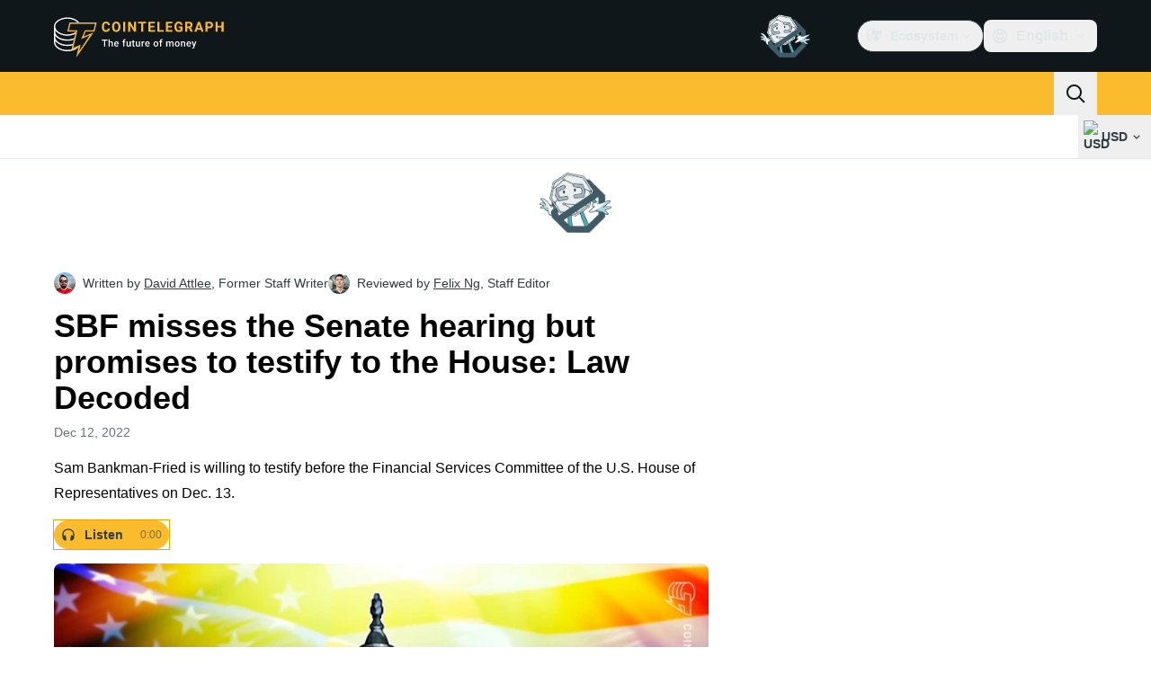

--- FILE ---
content_type: text/javascript; charset=utf-8
request_url: https://cointelegraph.com/_duck/ducklings/DrJEWJX3.js
body_size: -75
content:
import{d as b,b as x,au as h,t as w,e as T,c as s,o as n,at as f,aw as g,ao as k,Y as i,a8 as N,as as v,D as B,ay as C,F as u,az as D,aA as E}from"./DRfN-DCX.js";import{u as O,M as R,B as l}from"./BLmt8AJl.js";try{let e=typeof window<"u"?window:typeof global<"u"?global:typeof globalThis<"u"?globalThis:typeof self<"u"?self:{},t=new e.Error().stack;t&&(e._sentryDebugIds=e._sentryDebugIds||{},e._sentryDebugIds[t]="bdf28466-da11-4f9e-9075-6015edd5e538",e._sentryDebugIdIdentifier="sentry-dbid-bdf28466-da11-4f9e-9075-6015edd5e538")}catch{}const V={class:"flex justify-between gap-8 text-left","data-testid":"footer-navigation"},F={class:"mb-4 text-sm font-semibold uppercase text-ct-ds-fg-subtle","data-testid":"footer-navigation-item-title"},I={key:0,class:"ms-3 inline-block rounded bg-ct-ds-accent-primary-default px-2 py-0.5 text-center text-xs font-semibold uppercase text-ct-ds-fg-inverted transition ltr:group-hover:-translate-x-1 rtl:group-hover:translate-x-1","data-testid":"ct-footer-badge"},j=b({__name:"FooterNavigation",async setup(e){let t,c;const r=x(),p=([t,c]=h(()=>O({type:R.FOOTER})),t=await t,c(),t),_=w(()=>T(p).getItems().filter(o=>o.getChildren().length>0).slice(0,6)),y=o=>{switch(o){case l.NEW:return r.t("footer.new");case l.SOON:return r.t("footer.soon");case l.PARTNER:return r.t("footer.partner")}};return(o,A)=>{const m=E;return n(),s("nav",V,[(n(!0),s(f,null,g(u(_),d=>(n(),s("ul",{key:d.getId(),"data-testid":"footer-navigation-item"},[k("li",F,i(d.getTitle()),1),(n(!0),s(f,null,g(d.getChildren(),a=>(n(),s("li",{key:a.getId(),class:"group mb-2 last:mb-0","data-testid":"footer-navigation-subitem"},[N(m,{href:a.getUrl(),rel:u(D)(a.getUrl()),target:a.shouldOpenInNewTab()?"_blank":"_self",class:"ct-link text-sm","data-testid":"footer-link"},{default:B(()=>[C(i(a.getTitle()),1)]),_:2},1032,["href","rel","target"]),a.getBadgeType()?(n(),s("span",I,i(y(a.getBadgeType())),1)):v("",!0)]))),128))]))),128))])}}});export{j as _};


--- FILE ---
content_type: text/javascript; charset=utf-8
request_url: https://cointelegraph.com/_duck/ducklings/CzB2C_Yo.js
body_size: -742
content:
import{a4 as a,a3 as o}from"./DRfN-DCX.js";try{let e=typeof window<"u"?window:typeof global<"u"?global:typeof globalThis<"u"?globalThis:typeof self<"u"?self:{},n=new e.Error().stack;n&&(e._sentryDebugIds=e._sentryDebugIds||{},e._sentryDebugIds[n]="ab8cf86c-1ff8-4f42-a5ac-4ad2caea040c",e._sentryDebugIdIdentifier="sentry-dbid-ab8cf86c-1ff8-4f42-a5ac-4ad2caea040c")}catch{}let t=Symbol("Context");var d=(e=>(e[e.Open=1]="Open",e[e.Closed=2]="Closed",e[e.Closing=4]="Closing",e[e.Opening=8]="Opening",e))(d||{});function i(){return a(t,null)}function l(e){o(t,e)}export{d as i,i as l,l as t};


--- FILE ---
content_type: text/javascript; charset=utf-8
request_url: https://cointelegraph.com/_duck/ducklings/nZ5F6eUb.js
body_size: 2290
content:
import{u as F}from"./CY7D4shP.js";import{k as B,cy as j,j as H,l as w,cz as O,e as k,b8 as E,aM as Q,N as U,Q as W,t as Y,d as g,ar as $,C as f,c as y,F as e,o as c,aA as P,D as m,r as x,bc as I,ao as d,a8 as i,Y as p,b as z,bi as q,ax as N,ay as S,cA as G,b2 as V,n as u,as as _,aQ as J,a9 as K,at as X,aO as Z}from"./DRfN-DCX.js";import{a as ee}from"./CPgmIdgR.js";import{u as R}from"./Dt5nOVvg.js";import{u as te}from"./DWYrMOaY.js";import{u as A,_ as M}from"./B7xLDBVV.js";import{_ as ae}from"./l8FaUH08.js";import{_ as se}from"./uOrBnmfg.js";import{i as re,_ as ne,a as oe,b as ie,c as le}from"./BrPrjs86.js";import{_ as ce,a as de,b as ue,c as me}from"./D4wF1sN9.js";import{_ as pe}from"./DXRfqPZL.js";import{_ as fe}from"./deWHH97i.js";import"./CDLOf83G.js";import"./BRCZ2BUs.js";import"./CEO1n4wj.js";import"./DaB5aRK0.js";import"./4SND5Kg7.js";import"./7YN---um.js";import"./D8IGyk0E.js";import"./CniLxk-6.js";import"./D7958EQa.js";try{let s=typeof window<"u"?window:typeof global<"u"?global:typeof globalThis<"u"?globalThis:typeof self<"u"?self:{},a=new s.Error().stack;a&&(s._sentryDebugIds=s._sentryDebugIds||{},s._sentryDebugIds[a]="f6b3b92a-e1c6-4ad9-9f2b-27e7c09d0bb1",s._sentryDebugIdIdentifier="sentry-dbid-f6b3b92a-e1c6-4ad9-9f2b-27e7c09d0bb1")}catch{}const be=(s,a)=>{if(!a)return null;for(const r of s)if(r.ticker===a||r.displayTicker===a)return r;return null},_e=()=>new Map,ye=s=>({slug:s,data:null,subscriberIds:new Set}),ge=(s,a)=>{for(const r of a){const t=s.get(r.slug);t&&(t.data=j(r))}},he=(s,a,r)=>{let t=s.get(a);t||(t=ye(a),t=B(t),s.set(a,t)),t.subscriberIds.add(r)},ve=(s,a,r)=>{var t;(t=s.get(a))==null||t.subscriberIds.delete(r)},we=300,ke=H("rate-live-data",()=>{const s=B(_e()),a=R();{const r=w(()=>{const l=[];for(const b of s.values())b.subscriberIds.size>0&&l.push(b.slug);return l}),t=O(r,we),o=te(()=>{const l=k(t);return l.length===0?null:ee({cryptoSlugs:l,fiatSymbol:k(a)})});E(o.data,l=>{l&&ge(s,l.rates)})}return{subscriptions:s}}),Ce=s=>{const a=ke(),r=Q();return U(()=>{E(Y(s),o=>{o&&(he(a.subscriptions,o,r),W(()=>{ve(a.subscriptions,o,r)}))},{immediate:!0})}),w(()=>{const o=k(s);if(!o)return null;const l=a.subscriptions.get(o);return l?l.data:null})},Se={key:1},De=g({__name:"InlineRateLiveDataTriggerBase",props:{href:{}},setup(s){const a=$();return(r,t)=>{const o=P;return e(a).isDesktop?(c(),f(o,{key:0,to:r.href,target:"_blank"},{default:m(()=>[x(r.$slots,"default")]),_:3},8,["to"])):(c(),y("div",Se,[x(r.$slots,"default")]))}}}),$e={class:"text-sm font-semibold text-ct-ds-fg-default"},L=g({__name:"InlineRateLiveDataTrigger",props:{rate:{}},setup(s){const a=R(),r=A({fiatSymbol:a});return(t,o)=>(c(),f(De,{href:e(I)(t.rate.slug),class:"not-ct-prose relative inline-flex gap-0.5 rounded-full border border-ct-ds-border-default bg-ct-ds-bg-1 px-2 py-0.5 shadow-sm hover:bg-ct-ds-bg-2"},{default:m(()=>[d("span",$e,p(t.rate.cryptoSymbol),1),i(e(M),{class:"mx-1",size:"sm",view:"price",percentage:t.rate.change24h,price:e(r).formatPrice(t.rate.price)},null,8,["percentage","price"])]),_:1},8,["href"]))}}),Ie=g({__name:"InlineRateLiveDataBuyCryptoCta",props:{dense:{type:Boolean},cryptoSymbol:{},name:{}},setup(s){const a=z(),r=$(),t=q(),o=()=>{t.track({event:"bc_cta_click",coin:s.cryptoSymbol,url:window.location.pathname})},l=()=>{r.isDesktop&&t.track({event:"bc_cta_hover",coin:s.cryptoSymbol,url:window.location.pathname})},b=w(()=>`/buy-crypto/s-${s.cryptoSymbol.toLowerCase()}`);return(h,v)=>(c(),f(e(N),{target:"_blank",href:e(b),size:h.dense?"sm":"md",round:"lg",variant:"primary",color:"primary",rel:"nofollow noopener",onClick:o,onHover:l},{default:m(()=>[S(p(e(a).t("post.liveticker.buy-crypto-cta",{coinName:h.name})),1)]),_:1},8,["href","size"]))}}),Re={class:"flex flex-col gap-1.5"},xe=g({__name:"InlineRateLiveDataContent",props:{dense:{type:Boolean},withPromo:{type:Boolean},withPrice:{type:Boolean},rate:{}},setup(s){const a=z(),r=R(),t=G(),o=A({fiatSymbol:r}),l=V("live_data_buy_crypto_cta"),b=w(()=>be(t.all(),s.rate.cryptoSymbol)),h=w(()=>k(l)&&k(b)!==null),v=n=>({"flex items-center justify-between":!0,"mb-4":!s.dense&&n,"mb-3":s.dense&&n}),C=()=>"text-sm font-normal text-ct-ds-fg-default",D=()=>"text-sm font-semibold text-ct-ds-fg-default";return(n,Me)=>(c(),y("div",{class:u({"px-3 pb-3":n.dense,"p-4 tablet:px-6 tablet:pb-6":!n.dense})},[n.withPrice?(c(),y("div",{key:0,class:u(v(!0))},[d("span",{class:u(C())},p(e(a).t("post.liveticker.price")),3),d("span",{class:u(D()),"data-testid":"inline-rate-live-data-widget-price"},p(e(o).formatPrice(n.rate.price)),3)],2)):_("",!0),n.rate.change24h!==null?(c(),y("div",{key:1,class:u(v(!0))},[d("span",{class:u(C())},p(e(a).t("post.liveticker.change.24h")),3),i(e(M),{size:"sm",percentage:n.rate.change24h,"data-testid":"inline-rate-live-data-widget-change24h"},null,8,["percentage"])],2)):_("",!0),d("div",null,[i(e(ae),{variant:"horizontal",indentation:"none",dashed:!0,class:u({"my-4 border-ct-ds-border-default":!0,[n.$style["divider--as-adslot-fallback"]]:n.withPromo})},null,8,["class"]),n.withPromo?(c(),f(e(se),{key:0,place:"live_data_popup_promo_button",class:u({"my-4":!0,[n.$style.adslot]:!0}),config:{promoButtonDisclaimerHidden:!0,promoButtonContentReversed:!0},"data-testid":"inline-rate-live-data-widget-ad"},null,8,["class"])):_("",!0)]),n.rate.marketCap!==null&&n.rate.marketCap!=="0"?(c(),y("div",{key:2,class:u(v(!0))},[d("span",{class:u(C()),"data-testid":"inline-rate-live-data-widget-marketCap"},p(e(a).t("post.liveticker.market.cup")),3),d("span",{class:u(D()),"data-testid":"inline-rate-live-data-widget-marketCap"},p(e(o).formatMarketCap(n.rate.marketCap)),3)],2)):_("",!0),d("div",{class:u(v(!0))},[d("span",{class:u(C())},p(e(a).t("post.liveticker.vol.24h")),3),d("span",{class:u(D()),"data-testid":"inline-rate-live-data-widget-volume24h"},p(e(o).formatVolume(n.rate.volume24h)),3)],2),d("div",Re,[e(h)?(c(),f(Ie,{key:0,dense:n.dense,cryptoSymbol:n.rate.cryptoSymbol,name:n.rate.name,class:"w-full"},null,8,["dense","cryptoSymbol","name"])):_("",!0),i(e(N),{class:"w-full",round:"lg",size:n.dense?"sm":"md",variant:e(h)?"outlined":"primary",color:e(h)?"default":"primary",target:"_blank",href:e(I)(n.rate.slug),"data-gtm-locator":`livedatawidg_button_clickon_${n.rate.name}`,"data-testid":"inline-rate-live-data-widget-view-more-button"},{default:m(()=>[S(p(e(a).t("post.live.data.view.more")),1)]),_:1},8,["size","variant","color","href","data-gtm-locator"])])],2))}}),Le="_adslot_iz546_1",Te={"divider--as-adslot-fallback":"_divider--as-adslot-fallback_iz546_1",adslot:Le},Be={$style:Te},T=J(xe,[["__cssModules",Be]]),Ee=g({__name:"InlineRateLiveDataDialogCloseButton",setup(s){const a=re(),r=()=>{a.onOpenChange(!1)};return(t,o)=>(c(),y("button",{type:"button","data-testid":"inline-rate-live-data-widget-drawer-close-button",class:"inline-flex items-center p-2 focus:outline-none",onClick:r},[i(e(K),{size:"24",name:"mark-x"})]))}}),Pe={class:"w-64 rounded-xl border border-ct-ds-border-default bg-white pt-1 shadow","data-testid":"inline-rate-live-widget-data-popup"},ze={class:"p-3 text-sm font-semibold text-ct-ds-fg-strong","data-testid":"inline-rate-live-data-widget-name"},Ne={class:"fixed bottom-0 end-0 start-0 bg-white","data-testid":"inline-rate-live-data-widget-drawer"},Ve={class:"border-ct-ds-border-base flex items-center justify-between border-b max-tablet:py-2 max-tablet:pe-1 max-tablet:ps-2 tablet:py-4 tablet:pe-3 tablet:ps-4"},Ae=g({__name:"InlineRateLiveData",props:{slug:{},innerText:{}},setup(s){const a=$(),r=V("live_data_promo_button"),t=Ce(s.slug);return(o,l)=>{const b=P;return c(),y(X,null,[e(t)?_("",!0):(c(),f(b,{key:0,to:e(I)(o.slug),target:"_blank"},{default:m(()=>[S(" ("+p(o.innerText)+") ",1)]),_:1},8,["to"])),e(t)&&e(a).isDesktop?(c(),f(e(ce),{key:1,openDelay:0,closeDelay:0},{default:m(()=>[i(e(de),{asChild:""},{default:m(()=>[i(L,{rate:e(t),class:"inline-block"},null,8,["rate"])]),_:1}),i(e(ue),null,{default:m(()=>[i(e(me),{asChild:"",align:"center",side:"bottom"},{default:m(()=>[d("div",Pe,[d("div",ze,p(e(t).name),1),i(T,{rate:e(t),withPromo:e(r),dense:!0,withPrice:!1},null,8,["rate","withPromo"])])]),_:1})]),_:1})]),_:1})):_("",!0),e(t)&&!e(a).isDesktop?(c(),f(e(ne),{key:2},{default:m(()=>[i(e(pe),{asChild:""},{default:m(()=>[i(L,{rate:e(t)},null,8,["rate"])]),_:1}),i(e(oe),null,{default:m(()=>[i(e(ie),{class:"fixed inset-0 bg-ct-ds-bg-inverted opacity-70"}),i(e(le),{asChild:"",trapFocus:!1},{default:m(()=>[d("div",Ne,[d("div",Ve,[i(e(fe),{class:"text-base font-semibold text-ct-ds-fg-strong max-tablet:m-2 tablet:ms-2","data-testid":"inline-rate-live-data-widget-name"},{default:m(()=>[S(p(e(t).name),1)]),_:1}),i(Ee)]),i(T,{rate:e(t),withPromo:e(r),dense:!1,withPrice:!0},null,8,["rate","withPromo"])])]),_:1})]),_:1})]),_:1})):_("",!0)],64)}}}),it=g({__name:"InlineRateLiveDataEmbed",setup(s){const a=F(Z.INLINE_RATE_LIVE_DATA),{slug:r,innerText:t}=a.item.props;return(o,l)=>(c(),f(e(Ae),{slug:e(r),innerText:e(t)},null,8,["slug","innerText"]))}});export{it as default};


--- FILE ---
content_type: text/javascript; charset=utf-8
request_url: https://cointelegraph.com/_duck/ducklings/mJ5WPMbQ.js
body_size: -726
content:
import{_ as i}from"./nSl3aHIz.js";import"./DRfN-DCX.js";import"./BeW1TgL3.js";import"./CG0rMyDt.js";import"./CGyUwu9a.js";import"./Bhe5NwXO.js";import"./DQtBX9pc.js";import"./D_xFLnVS.js";import"./DETnzcNe.js";import"./BrDurvlm.js";import"./FGgAWzWL.js";import"./BCQYZ8En.js";import"./CzB2C_Yo.js";try{let e=typeof window<"u"?window:typeof global<"u"?global:typeof globalThis<"u"?globalThis:typeof self<"u"?self:{},t=new e.Error().stack;t&&(e._sentryDebugIds=e._sentryDebugIds||{},e._sentryDebugIds[t]="3c398fd7-2a2d-40e6-8289-91449ea33205",e._sentryDebugIdIdentifier="sentry-dbid-3c398fd7-2a2d-40e6-8289-91449ea33205")}catch{}export{i as default};
